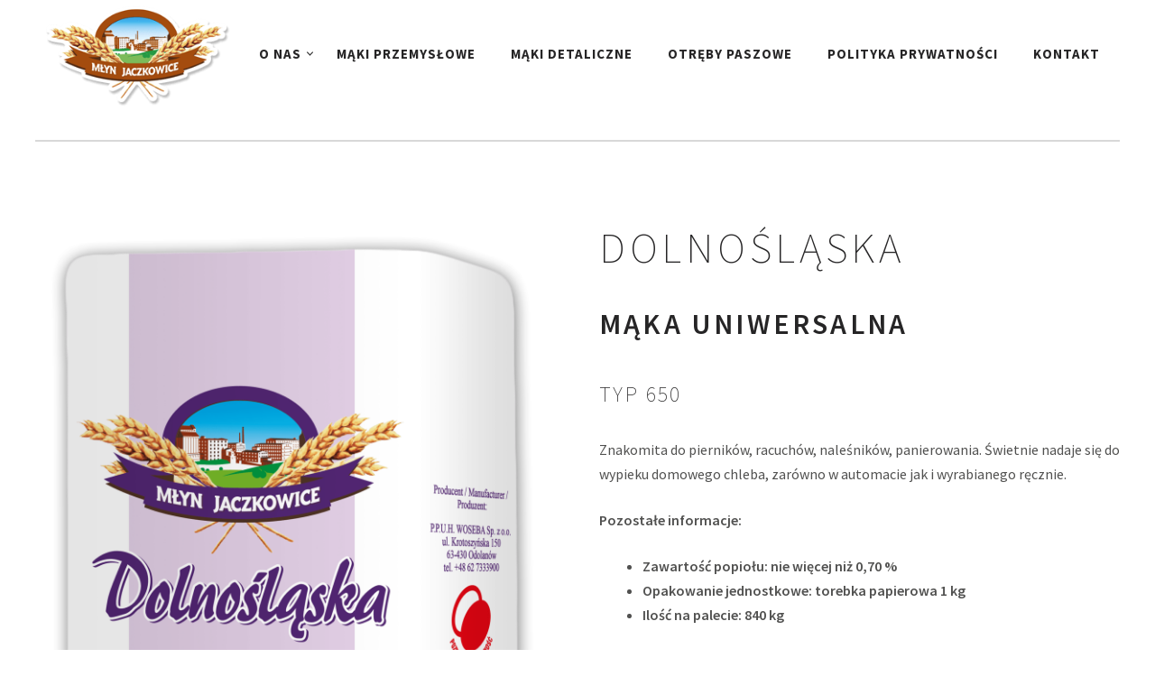

--- FILE ---
content_type: text/html; charset=UTF-8
request_url: https://mlynjaczkowice.pl/m_dot-dolnoslaska-maka-uniwersalna/
body_size: 10531
content:
<!DOCTYPE html>
<!--[if lt IE 7]>
<html class="lt-ie9 lt-ie8 lt-ie7" lang="pl-PL"> <![endif]-->
<!--[if IE 7]>
<html class="lt-ie9 lt-ie8" lang="pl-PL"> <![endif]-->
<!--[if IE 8]>
<html class="lt-ie9" lang="pl-PL"> <![endif]-->
<!--[if IE 9]>
<html class="ie9" lang="pl-PL"> <![endif]-->
<!--[if gt IE 9]><!-->
<html lang="pl-PL"> <!--<![endif]-->
<head>
	<meta http-equiv="content-type" content="text/html; charset=UTF-8">
	<meta charset="UTF-8">
	<meta http-equiv="X-UA-Compatible" content="IE=edge,chrome=1">
	<meta name="HandheldFriendly" content="True">
	<meta name="apple-touch-fullscreen" content="yes"/>
	<meta name="MobileOptimized" content="320">
	<meta name="viewport" content="width=device-width, initial-scale=1">
	<title>Mąki detaliczne &#8211; Dolnośląska Mąka Uniwersalna | Młyn Jaczkowice</title>
	<link rel="profile" href="http://gmpg.org/xfn/11">
	<link rel="pingback" href="https://mlynjaczkowice.pl/xmlrpc.php">
	<meta name='robots' content='max-image-preview:large' />
<link rel='dns-prefetch' href='//ajax.googleapis.com' />
<link rel='dns-prefetch' href='//fonts.googleapis.com' />
<link rel="alternate" type="application/rss+xml" title="Młyn Jaczkowice &raquo; Kanał z wpisami" href="https://mlynjaczkowice.pl/feed/" />
<link rel="alternate" type="application/rss+xml" title="Młyn Jaczkowice &raquo; Kanał z komentarzami" href="https://mlynjaczkowice.pl/comments/feed/" />
<script type="text/javascript">
/* <![CDATA[ */
window._wpemojiSettings = {"baseUrl":"https:\/\/s.w.org\/images\/core\/emoji\/15.0.3\/72x72\/","ext":".png","svgUrl":"https:\/\/s.w.org\/images\/core\/emoji\/15.0.3\/svg\/","svgExt":".svg","source":{"concatemoji":"https:\/\/mlynjaczkowice.pl\/wp-includes\/js\/wp-emoji-release.min.js?ver=6.6.4"}};
/*! This file is auto-generated */
!function(i,n){var o,s,e;function c(e){try{var t={supportTests:e,timestamp:(new Date).valueOf()};sessionStorage.setItem(o,JSON.stringify(t))}catch(e){}}function p(e,t,n){e.clearRect(0,0,e.canvas.width,e.canvas.height),e.fillText(t,0,0);var t=new Uint32Array(e.getImageData(0,0,e.canvas.width,e.canvas.height).data),r=(e.clearRect(0,0,e.canvas.width,e.canvas.height),e.fillText(n,0,0),new Uint32Array(e.getImageData(0,0,e.canvas.width,e.canvas.height).data));return t.every(function(e,t){return e===r[t]})}function u(e,t,n){switch(t){case"flag":return n(e,"\ud83c\udff3\ufe0f\u200d\u26a7\ufe0f","\ud83c\udff3\ufe0f\u200b\u26a7\ufe0f")?!1:!n(e,"\ud83c\uddfa\ud83c\uddf3","\ud83c\uddfa\u200b\ud83c\uddf3")&&!n(e,"\ud83c\udff4\udb40\udc67\udb40\udc62\udb40\udc65\udb40\udc6e\udb40\udc67\udb40\udc7f","\ud83c\udff4\u200b\udb40\udc67\u200b\udb40\udc62\u200b\udb40\udc65\u200b\udb40\udc6e\u200b\udb40\udc67\u200b\udb40\udc7f");case"emoji":return!n(e,"\ud83d\udc26\u200d\u2b1b","\ud83d\udc26\u200b\u2b1b")}return!1}function f(e,t,n){var r="undefined"!=typeof WorkerGlobalScope&&self instanceof WorkerGlobalScope?new OffscreenCanvas(300,150):i.createElement("canvas"),a=r.getContext("2d",{willReadFrequently:!0}),o=(a.textBaseline="top",a.font="600 32px Arial",{});return e.forEach(function(e){o[e]=t(a,e,n)}),o}function t(e){var t=i.createElement("script");t.src=e,t.defer=!0,i.head.appendChild(t)}"undefined"!=typeof Promise&&(o="wpEmojiSettingsSupports",s=["flag","emoji"],n.supports={everything:!0,everythingExceptFlag:!0},e=new Promise(function(e){i.addEventListener("DOMContentLoaded",e,{once:!0})}),new Promise(function(t){var n=function(){try{var e=JSON.parse(sessionStorage.getItem(o));if("object"==typeof e&&"number"==typeof e.timestamp&&(new Date).valueOf()<e.timestamp+604800&&"object"==typeof e.supportTests)return e.supportTests}catch(e){}return null}();if(!n){if("undefined"!=typeof Worker&&"undefined"!=typeof OffscreenCanvas&&"undefined"!=typeof URL&&URL.createObjectURL&&"undefined"!=typeof Blob)try{var e="postMessage("+f.toString()+"("+[JSON.stringify(s),u.toString(),p.toString()].join(",")+"));",r=new Blob([e],{type:"text/javascript"}),a=new Worker(URL.createObjectURL(r),{name:"wpTestEmojiSupports"});return void(a.onmessage=function(e){c(n=e.data),a.terminate(),t(n)})}catch(e){}c(n=f(s,u,p))}t(n)}).then(function(e){for(var t in e)n.supports[t]=e[t],n.supports.everything=n.supports.everything&&n.supports[t],"flag"!==t&&(n.supports.everythingExceptFlag=n.supports.everythingExceptFlag&&n.supports[t]);n.supports.everythingExceptFlag=n.supports.everythingExceptFlag&&!n.supports.flag,n.DOMReady=!1,n.readyCallback=function(){n.DOMReady=!0}}).then(function(){return e}).then(function(){var e;n.supports.everything||(n.readyCallback(),(e=n.source||{}).concatemoji?t(e.concatemoji):e.wpemoji&&e.twemoji&&(t(e.twemoji),t(e.wpemoji)))}))}((window,document),window._wpemojiSettings);
/* ]]> */
</script>
<link rel='stylesheet' id='google-webfonts-css' href='//fonts.googleapis.com/css?family=Source+Sans+Pro%3A400%2C700%2C900%7CCabin%3A400%2C700%2C400italic%2C700italic%7CHerr+Von+Muellerhoff&#038;ver=6.6.4' type='text/css' media='all' />
<link rel='stylesheet' id='wpgrade-main-style-css' href='https://mlynjaczkowice.pl/wp-content/themes/rosa/assets/css/style.css?ver=202404180739' type='text/css' media='all' />
<style id='wpgrade-main-style-inline-css' type='text/css'>
	a, a:hover, .nav--main a:hover, .headline__secondary, .separator--line-flower,
										.tabs__nav a.current, .tabs__nav a:hover, .btn.btn--text, .btn--text.comments_add-comment,
										.comments_add-comment.read-more-button, .form-submit .btn--text#comment-submit,
										.form-submit #comment-submit.read-more-button, .btn--text.wpcf7-form-control.wpcf7-submit,
										.wpcf7-form-control.wpcf7-submit.read-more-button, .btn--text.otreservations-submit,
										.otreservations-submit.read-more-button, .widget_tag_cloud a.btn--text, .widget_tag_cloud a.read-more-button, .btn.read-more-button,
										a:hover > .pixcode--icon, .widget a:hover, blockquote, .meta-list a.btn:hover,
										.meta-list a.comments_add-comment:hover, .meta-list .form-submit a#comment-submit:hover,
										.form-submit .meta-list a#comment-submit:hover, .meta-list a.wpcf7-form-control.wpcf7-submit:hover,
										.meta-list a.otreservations-submit:hover, .meta-list .widget_tag_cloud a:hover, .widget_tag_cloud .meta-list a:hover, .btn.btn--text:hover,
										.article__content a:not([class]), .article__content a:hover:not([class]):hover,
										.article__header .article__headline .headline__description .star, .read-more-button, .read-more-button:hover, .shop-categories a.active,
										body.woocommerce ul.products li.product .product__button, body.woocommerce ul.products li.product .added_to_cart,
										body.woocommerce ul.products li.product a.added_to_cart, body.woocommerce ul.products li.product .price ins,
										.single-product .entry-summary .price span, body.woocommerce .star-rating span:before, .comment-reply-link {
	color: #c59d5f; 

}
.btn--primary, .shop-menu-item .shop-items-number, .comments_add-comment, .form-submit #comment-submit, .btn:hover, .wpcf7-form-control.wpcf7-submit:hover,
						                .pagination li a:hover, form.shipping_calculator button.button:hover, .otreservations-submit:hover, .pixcode--icon.square:hover, .pixcode--icon.circle:hover,
						                .sidebar--footer__accent, .copyright-area.copyright-area__accen, .menu-list__item-highlight-title {
	background-color: #c59d5f; 

}
body.woocommerce button.button.alt:hover, body.woocommerce-page #respond input#submit:hover,
                                        body.woocommerce div.woocommerce-message .button:hover, td.actions input.button:hover, body.woocommerce-page input.button:hover,
                                        body.woocommerce-page input.button.alt:hover, a:hover > .pixcode--icon.circle, a:hover > .pixcode--icon.square {
	background: #c59d5f; 

}
.tabs__nav a.current, .tabs__nav a:hover, .btn.btn--text, .btn--text.comments_add-comment, .comments_add-comment.read-more-button,
						.form-submit .btn--text#comment-submit, .form-submit #comment-submit.read-more-button,
						.btn--text.wpcf7-form-control.wpcf7-submit, .wpcf7-form-control.wpcf7-submit.read-more-button,
						.btn--text.otreservations-submit, .otreservations-submit, .read-more-button,
						.widget_tag_cloud a.btn--text, .widget_tag_cloud a.read-more-button, .btn.read-more-button, blockquote, .article__content a:not([class]), .shop-categories a.active,
						body.woocommerce ul.products li.product .product__button, body.woocommerce ul.products li.product .added_to_cart, .menu-list__item-highlight-wrapper:before {
	border-color: #c59d5f; 

}
select:focus, textarea:focus, input[type="text"]:focus,
						input[type="password"]:focus, input[type="datetime"]:focus,
						input[type="datetime-local"]:focus, input[type="date"]:focus,
						input[type="month"]:focus, input[type="time"]:focus, input[type="week"]:focus,
						input[type="number"]:focus, input[type="email"]:focus, input[type="url"]:focus,
						input[type="search"]:focus, input[type="tel"]:focus, input[type="color"]:focus, .form-control:focus {
	outline-color: #c59d5f; 

}
.copyright-area.copyright-area__accent svg path {
	fill: #c59d5f; 

}
 body, 
										.up-link {
	color: #515150; 

}
.up-link:before {
	border-color: #515150; 

}
h1, h2, h3, h4, h5, h6, h1 a, h2 a, h3 a, h4 a, h5 a, h6 a, .article-archive .article__title a, .article-archive .article__title a:hover {
	color: #262526; 

}
.article__header .article__headline .headline__primary, 
										.article__header .article__headline .headline__description * {
	color: #ffffff; 

}
.site-header, .site-header.headroom--not-top, .sub-menu, .headroom--not-top .sub-menu {
	background-color: #ffffff; 

}
.page .article__content, .up-link, html {
	background-color: #ffffff; 

}
.headline__secondary {
	margin-bottom: -16px; 

}
.headline__secondary .first-letter {
	top: px; 

}
.navigation a {
	font-size: 13px; 

}
.navigation a {
	letter-spacing: 1px; 

}
.nav--main > .menu-item > a {
	text-transform: uppercase; 

}
.nav--main > .menu-item > a {
	text-decoration: none; 

}
body {
	font-size: 16px; 

}
body {
	line-height: 1.7; 

}
.container, .search__container, .site-header__container, .header--sticky .site-header__container {
	max-width: 1250px; 

}
@media only screen and (min-width: 900px) {
.page .type-page .article__content {
	padding-top: 72px; 

}

}
@media only screen and (min-width: 900px) {
.page .type-page .article__content {
	padding-bottom: 72px; 

}

}
@media only screen and (min-width: 900px) {
.sidebar--main {
	width: 300px; 

}

}
@media only screen and (min-width: 900px) {
.page-content.has-sidebar:after {
	right: 300px; 

}

}
@media only screen and (min-width: 900px) {
.page-content.has-sidebar .page-content__wrapper {
	margin-right: 300px; 

}
.page-content.has-sidebar {
	margin-right: -300px; 

}

}
.site-title--image img {
	max-height: 90px; 

}
@media screen and (min-width: 900px) {
.site-header {
	padding-top: px; 

}

}
@media screen and (min-width: 900px) {
.site-header {
	padding-bottom: px; 

}

}
@media screen and (min-width: 900px) {
#page {
	margin-top: px; 

}

}
@media screen and (min-width: 900px) {
#page {
	top: px; 

}

}
@media screen and (min-width: 900px) {
.nav--main > .menu-item > a {
	padding-left: 24px; 

}

}
@media screen and (min-width: 900px) {
.nav--main > .menu-item > a {
	padding-right: 24px; 

}

}
@media screen and (min-width: 900px) {
body {
	border-width: px; 

}

}
@media screen and (min-width: 900px) {
.site-header {
	border-top-width: px; 

}

}
@media screen and (min-width: 900px) {
.site-header {
	border-left-width: px; 

}

}
@media screen and (min-width: 900px) {
.site-header {
	border-right-width: px; 

}

}
@media screen and (min-width: 900px) {
.site-footer {
	border-bottom-width: px; 

}

}
@media screen and (min-width: 900px) {
.navigator {
	margin-right: px; 

}

}
	/* Titles classes here */
	h1, h2, h3, h4, h5, h6, hgroup,
	h1 a, h2 a, h3 a, h4 a, h5 a, h6 a,
	blockquote,
	.tabs__nav, .popular-posts__time,
	.pagination li a, .pagination li span{
	font-family: Source Sans Pro;
	font-weight: 200;
		}

	/* Subtitles classes here */
	.headline__secondary {
	font-family: Great Vibes;
	font-weight: 400;
		}

	/* Nav classes here */
	.navigation a {
	font-family: Source Sans Pro;
	font-weight: 600;
		}

	/* Body classes here */
	html, .wp-caption-text, .small-link,
	.post-nav-link__label, .author__social-link,
	.comment__links, .score__desc  {
	font-family: Source Sans Pro;
		}
	.site-footer.border-waves:before {
	background-image: url("data:image/svg+xml;utf8,<svg version='1.1' xmlns='http://www.w3.org/2000/svg' xmlns:xlink='http://www.w3.org/1999/xlink' x='0px' y='0px' viewBox='0 0 19 14' width='19' height='14' enable-background='new 0 0 19 14' xml:space='preserve' preserveAspectRatio='none slice'><g><path fill='#121212' d='M0,0c4,0,6.5,5.9,9.5,5.9S15,0,19,0v7H0V0z'/><path fill='#121212' d='M19,14c-4,0-6.5-5.9-9.5-5.9S4,14,0,14l0-7h19V14z'/></g></svg>");
}
                        .article__header--page .headline__secondary{
    color:#ffffff;
}

h2 a{
    color:#000  !important;
    text-decoration:none !important;
    border-bottom: none !important;
}

.headline__primary{
    font-size:2.2em;    
    font-weight:bold;
}
.article__headline .headline__secondary,
.article__headline .headline__primary{
     /*color: #c59d5f !important;*/
     text-shadow: 2px 2px 4px rgba(100, 100, 100, 0.7);
}
#post-35, #post-35 section,
#post-81, #post-81 section,
.sidebar--footer__dark {
    background-color:#5c4938;
}

#post-35 .headline__primary,
#post-81 .headline__primary {
    color:#ffffff;
}

.nav--main > .menu-item a{
    padding-left:18px;
    padding-right:18px;
    font-size:15px;
    font-weight:bold;
}
.nav--main > .menu-item a:hover {
    color:#000000;
}
.nav--main > .menu-item > a:after{
    content:none;
}

.aligncenter{
    display:block !important;
    margin:0 auto !important;
}
.separator--line{
    margin:10px 0;
}
.page-id-147 .article__content{
    padding-top:0;
}
.copyright-area.copyright-area__dark{
    background-color:#6f5641;
}
.copyright-area svg path{
    fill:#6f5641;
}
.site-title--image img{
    max-height:120px;
}
.down-arrow{
    bottom:0;
    background-color:#fff;/*#6f5641;*/
    opacity:1;
    height:85px;
    left: 49%;
    -webkit-border-top-left-radius: 60px;
    -webkit-border-top-right-radius: 60px;
    -moz-border-radius-topleft: 60px;
    -moz-border-radius-topright: 60px;
    border-top-left-radius: 60px;
    border-top-right-radius: 60px;
}
.down-arrow .arrow{
    /*box-shadow:5px 2px 2px rgba(0,0,0,0.7);*/
    margin-top: -28px;
    border-color:#6f5641;
}
.sub-menu{
    background-color: rgba(255, 255, 255, 0.2) !important;
}
.sub-menu li a{
    color:#000 !important;
}
.navigation--main{
    float:none !important;
}
.nav.nav--main.nav--items-menu{
    display:list-item;
    text-align: center;
}
.size-full{
    width:100%;
}    
.grid__item.four-twelfths.palm-one-whole > h2{
    min-height:73px;
}                    
</style>
<style id='wp-emoji-styles-inline-css' type='text/css'>

	img.wp-smiley, img.emoji {
		display: inline !important;
		border: none !important;
		box-shadow: none !important;
		height: 1em !important;
		width: 1em !important;
		margin: 0 0.07em !important;
		vertical-align: -0.1em !important;
		background: none !important;
		padding: 0 !important;
	}
</style>
<link rel='stylesheet' id='wp-block-library-css' href='https://mlynjaczkowice.pl/wp-includes/css/dist/block-library/style.min.css?ver=6.6.4' type='text/css' media='all' />
<style id='classic-theme-styles-inline-css' type='text/css'>
/*! This file is auto-generated */
.wp-block-button__link{color:#fff;background-color:#32373c;border-radius:9999px;box-shadow:none;text-decoration:none;padding:calc(.667em + 2px) calc(1.333em + 2px);font-size:1.125em}.wp-block-file__button{background:#32373c;color:#fff;text-decoration:none}
</style>
<style id='global-styles-inline-css' type='text/css'>
:root{--wp--preset--aspect-ratio--square: 1;--wp--preset--aspect-ratio--4-3: 4/3;--wp--preset--aspect-ratio--3-4: 3/4;--wp--preset--aspect-ratio--3-2: 3/2;--wp--preset--aspect-ratio--2-3: 2/3;--wp--preset--aspect-ratio--16-9: 16/9;--wp--preset--aspect-ratio--9-16: 9/16;--wp--preset--color--black: #000000;--wp--preset--color--cyan-bluish-gray: #abb8c3;--wp--preset--color--white: #ffffff;--wp--preset--color--pale-pink: #f78da7;--wp--preset--color--vivid-red: #cf2e2e;--wp--preset--color--luminous-vivid-orange: #ff6900;--wp--preset--color--luminous-vivid-amber: #fcb900;--wp--preset--color--light-green-cyan: #7bdcb5;--wp--preset--color--vivid-green-cyan: #00d084;--wp--preset--color--pale-cyan-blue: #8ed1fc;--wp--preset--color--vivid-cyan-blue: #0693e3;--wp--preset--color--vivid-purple: #9b51e0;--wp--preset--gradient--vivid-cyan-blue-to-vivid-purple: linear-gradient(135deg,rgba(6,147,227,1) 0%,rgb(155,81,224) 100%);--wp--preset--gradient--light-green-cyan-to-vivid-green-cyan: linear-gradient(135deg,rgb(122,220,180) 0%,rgb(0,208,130) 100%);--wp--preset--gradient--luminous-vivid-amber-to-luminous-vivid-orange: linear-gradient(135deg,rgba(252,185,0,1) 0%,rgba(255,105,0,1) 100%);--wp--preset--gradient--luminous-vivid-orange-to-vivid-red: linear-gradient(135deg,rgba(255,105,0,1) 0%,rgb(207,46,46) 100%);--wp--preset--gradient--very-light-gray-to-cyan-bluish-gray: linear-gradient(135deg,rgb(238,238,238) 0%,rgb(169,184,195) 100%);--wp--preset--gradient--cool-to-warm-spectrum: linear-gradient(135deg,rgb(74,234,220) 0%,rgb(151,120,209) 20%,rgb(207,42,186) 40%,rgb(238,44,130) 60%,rgb(251,105,98) 80%,rgb(254,248,76) 100%);--wp--preset--gradient--blush-light-purple: linear-gradient(135deg,rgb(255,206,236) 0%,rgb(152,150,240) 100%);--wp--preset--gradient--blush-bordeaux: linear-gradient(135deg,rgb(254,205,165) 0%,rgb(254,45,45) 50%,rgb(107,0,62) 100%);--wp--preset--gradient--luminous-dusk: linear-gradient(135deg,rgb(255,203,112) 0%,rgb(199,81,192) 50%,rgb(65,88,208) 100%);--wp--preset--gradient--pale-ocean: linear-gradient(135deg,rgb(255,245,203) 0%,rgb(182,227,212) 50%,rgb(51,167,181) 100%);--wp--preset--gradient--electric-grass: linear-gradient(135deg,rgb(202,248,128) 0%,rgb(113,206,126) 100%);--wp--preset--gradient--midnight: linear-gradient(135deg,rgb(2,3,129) 0%,rgb(40,116,252) 100%);--wp--preset--font-size--small: 13px;--wp--preset--font-size--medium: 20px;--wp--preset--font-size--large: 36px;--wp--preset--font-size--x-large: 42px;--wp--preset--spacing--20: 0.44rem;--wp--preset--spacing--30: 0.67rem;--wp--preset--spacing--40: 1rem;--wp--preset--spacing--50: 1.5rem;--wp--preset--spacing--60: 2.25rem;--wp--preset--spacing--70: 3.38rem;--wp--preset--spacing--80: 5.06rem;--wp--preset--shadow--natural: 6px 6px 9px rgba(0, 0, 0, 0.2);--wp--preset--shadow--deep: 12px 12px 50px rgba(0, 0, 0, 0.4);--wp--preset--shadow--sharp: 6px 6px 0px rgba(0, 0, 0, 0.2);--wp--preset--shadow--outlined: 6px 6px 0px -3px rgba(255, 255, 255, 1), 6px 6px rgba(0, 0, 0, 1);--wp--preset--shadow--crisp: 6px 6px 0px rgba(0, 0, 0, 1);}:where(.is-layout-flex){gap: 0.5em;}:where(.is-layout-grid){gap: 0.5em;}body .is-layout-flex{display: flex;}.is-layout-flex{flex-wrap: wrap;align-items: center;}.is-layout-flex > :is(*, div){margin: 0;}body .is-layout-grid{display: grid;}.is-layout-grid > :is(*, div){margin: 0;}:where(.wp-block-columns.is-layout-flex){gap: 2em;}:where(.wp-block-columns.is-layout-grid){gap: 2em;}:where(.wp-block-post-template.is-layout-flex){gap: 1.25em;}:where(.wp-block-post-template.is-layout-grid){gap: 1.25em;}.has-black-color{color: var(--wp--preset--color--black) !important;}.has-cyan-bluish-gray-color{color: var(--wp--preset--color--cyan-bluish-gray) !important;}.has-white-color{color: var(--wp--preset--color--white) !important;}.has-pale-pink-color{color: var(--wp--preset--color--pale-pink) !important;}.has-vivid-red-color{color: var(--wp--preset--color--vivid-red) !important;}.has-luminous-vivid-orange-color{color: var(--wp--preset--color--luminous-vivid-orange) !important;}.has-luminous-vivid-amber-color{color: var(--wp--preset--color--luminous-vivid-amber) !important;}.has-light-green-cyan-color{color: var(--wp--preset--color--light-green-cyan) !important;}.has-vivid-green-cyan-color{color: var(--wp--preset--color--vivid-green-cyan) !important;}.has-pale-cyan-blue-color{color: var(--wp--preset--color--pale-cyan-blue) !important;}.has-vivid-cyan-blue-color{color: var(--wp--preset--color--vivid-cyan-blue) !important;}.has-vivid-purple-color{color: var(--wp--preset--color--vivid-purple) !important;}.has-black-background-color{background-color: var(--wp--preset--color--black) !important;}.has-cyan-bluish-gray-background-color{background-color: var(--wp--preset--color--cyan-bluish-gray) !important;}.has-white-background-color{background-color: var(--wp--preset--color--white) !important;}.has-pale-pink-background-color{background-color: var(--wp--preset--color--pale-pink) !important;}.has-vivid-red-background-color{background-color: var(--wp--preset--color--vivid-red) !important;}.has-luminous-vivid-orange-background-color{background-color: var(--wp--preset--color--luminous-vivid-orange) !important;}.has-luminous-vivid-amber-background-color{background-color: var(--wp--preset--color--luminous-vivid-amber) !important;}.has-light-green-cyan-background-color{background-color: var(--wp--preset--color--light-green-cyan) !important;}.has-vivid-green-cyan-background-color{background-color: var(--wp--preset--color--vivid-green-cyan) !important;}.has-pale-cyan-blue-background-color{background-color: var(--wp--preset--color--pale-cyan-blue) !important;}.has-vivid-cyan-blue-background-color{background-color: var(--wp--preset--color--vivid-cyan-blue) !important;}.has-vivid-purple-background-color{background-color: var(--wp--preset--color--vivid-purple) !important;}.has-black-border-color{border-color: var(--wp--preset--color--black) !important;}.has-cyan-bluish-gray-border-color{border-color: var(--wp--preset--color--cyan-bluish-gray) !important;}.has-white-border-color{border-color: var(--wp--preset--color--white) !important;}.has-pale-pink-border-color{border-color: var(--wp--preset--color--pale-pink) !important;}.has-vivid-red-border-color{border-color: var(--wp--preset--color--vivid-red) !important;}.has-luminous-vivid-orange-border-color{border-color: var(--wp--preset--color--luminous-vivid-orange) !important;}.has-luminous-vivid-amber-border-color{border-color: var(--wp--preset--color--luminous-vivid-amber) !important;}.has-light-green-cyan-border-color{border-color: var(--wp--preset--color--light-green-cyan) !important;}.has-vivid-green-cyan-border-color{border-color: var(--wp--preset--color--vivid-green-cyan) !important;}.has-pale-cyan-blue-border-color{border-color: var(--wp--preset--color--pale-cyan-blue) !important;}.has-vivid-cyan-blue-border-color{border-color: var(--wp--preset--color--vivid-cyan-blue) !important;}.has-vivid-purple-border-color{border-color: var(--wp--preset--color--vivid-purple) !important;}.has-vivid-cyan-blue-to-vivid-purple-gradient-background{background: var(--wp--preset--gradient--vivid-cyan-blue-to-vivid-purple) !important;}.has-light-green-cyan-to-vivid-green-cyan-gradient-background{background: var(--wp--preset--gradient--light-green-cyan-to-vivid-green-cyan) !important;}.has-luminous-vivid-amber-to-luminous-vivid-orange-gradient-background{background: var(--wp--preset--gradient--luminous-vivid-amber-to-luminous-vivid-orange) !important;}.has-luminous-vivid-orange-to-vivid-red-gradient-background{background: var(--wp--preset--gradient--luminous-vivid-orange-to-vivid-red) !important;}.has-very-light-gray-to-cyan-bluish-gray-gradient-background{background: var(--wp--preset--gradient--very-light-gray-to-cyan-bluish-gray) !important;}.has-cool-to-warm-spectrum-gradient-background{background: var(--wp--preset--gradient--cool-to-warm-spectrum) !important;}.has-blush-light-purple-gradient-background{background: var(--wp--preset--gradient--blush-light-purple) !important;}.has-blush-bordeaux-gradient-background{background: var(--wp--preset--gradient--blush-bordeaux) !important;}.has-luminous-dusk-gradient-background{background: var(--wp--preset--gradient--luminous-dusk) !important;}.has-pale-ocean-gradient-background{background: var(--wp--preset--gradient--pale-ocean) !important;}.has-electric-grass-gradient-background{background: var(--wp--preset--gradient--electric-grass) !important;}.has-midnight-gradient-background{background: var(--wp--preset--gradient--midnight) !important;}.has-small-font-size{font-size: var(--wp--preset--font-size--small) !important;}.has-medium-font-size{font-size: var(--wp--preset--font-size--medium) !important;}.has-large-font-size{font-size: var(--wp--preset--font-size--large) !important;}.has-x-large-font-size{font-size: var(--wp--preset--font-size--x-large) !important;}
:where(.wp-block-post-template.is-layout-flex){gap: 1.25em;}:where(.wp-block-post-template.is-layout-grid){gap: 1.25em;}
:where(.wp-block-columns.is-layout-flex){gap: 2em;}:where(.wp-block-columns.is-layout-grid){gap: 2em;}
:root :where(.wp-block-pullquote){font-size: 1.5em;line-height: 1.6;}
</style>
<link rel='stylesheet' id='pixlikes-plugin-styles-css' href='https://mlynjaczkowice.pl/wp-content/plugins/pixlikes/css/public.css?ver=1.0.0' type='text/css' media='all' />
<style id='pixlikes-plugin-styles-inline-css' type='text/css'>
.animate i:after {-webkit-transition: all 1000ms;-moz-transition: all 1000ms;-o-transition: all 1000ms;transition: all 1000ms; }
</style>
<script type="text/javascript" src="https://mlynjaczkowice.pl/wp-includes/js/jquery/jquery.min.js?ver=3.7.1" id="jquery-core-js"></script>
<script type="text/javascript" src="https://mlynjaczkowice.pl/wp-includes/js/jquery/jquery-migrate.min.js?ver=3.4.1" id="jquery-migrate-js"></script>
<script type="text/javascript" src="https://mlynjaczkowice.pl/wp-content/themes/rosa/assets/js/vendor/modernizr.min.js?ver=6.6.4" id="modernizr-js"></script>
<script type="text/javascript" src="//ajax.googleapis.com/ajax/libs/webfont/1.5.3/webfont.js?ver=6.6.4" id="webfont-script-js"></script>
<link rel="https://api.w.org/" href="https://mlynjaczkowice.pl/wp-json/" /><link rel="alternate" title="JSON" type="application/json" href="https://mlynjaczkowice.pl/wp-json/wp/v2/pages/453" /><link rel="EditURI" type="application/rsd+xml" title="RSD" href="https://mlynjaczkowice.pl/xmlrpc.php?rsd" />
<meta name="generator" content="WordPress 6.6.4" />
<link rel="canonical" href="https://mlynjaczkowice.pl/m_dot-dolnoslaska-maka-uniwersalna/" />
<link rel='shortlink' href='https://mlynjaczkowice.pl/?p=453' />
<link rel="alternate" title="oEmbed (JSON)" type="application/json+oembed" href="https://mlynjaczkowice.pl/wp-json/oembed/1.0/embed?url=https%3A%2F%2Fmlynjaczkowice.pl%2Fm_dot-dolnoslaska-maka-uniwersalna%2F" />
<link rel="alternate" title="oEmbed (XML)" type="text/xml+oembed" href="https://mlynjaczkowice.pl/wp-json/oembed/1.0/embed?url=https%3A%2F%2Fmlynjaczkowice.pl%2Fm_dot-dolnoslaska-maka-uniwersalna%2F&#038;format=xml" />
<style type="text/css">.recentcomments a{display:inline !important;padding:0 !important;margin:0 !important;}</style>	<meta name="description" content=""/>
<link rel="canonical" href="https://mlynjaczkowice.pl/m_dot-dolnoslaska-maka-uniwersalna/"/>
<!-- facebook open graph stuff -->

<meta property="og:site_name" content="Młyn Jaczkowice"/>
<meta property="og:url" content="https://mlynjaczkowice.pl/m_dot-dolnoslaska-maka-uniwersalna/"/>
<meta property="og:title" content="Mąki detaliczne &#8211; Dolnośląska Mąka Uniwersalna | Młyn Jaczkowice"/>
	<meta property="og:type" content="article"/>
	<meta property="og:description" content=""/>
	<meta property="article:published_time" content="2014-10-29 15:39">
	<meta property="article:modified_time" content="2023-07-18 11:47">
	<meta property="article:section" content="">
		<meta property="og:image" content="http://mlynjaczkowice.pl/wp-content/uploads/2014/10/uniwersalna-prawa-min600x900.png"/>
<!-- end facebook open graph --><!-- google +1 tags -->
	<meta itemprop="name" content="Mąki detaliczne &#8211; Dolnośląska Mąka Uniwersalna">
	<meta itemprop="description" content="">
	<meta itemprop="image" content="http://mlynjaczkowice.pl/wp-content/uploads/2014/10/uniwersalna-prawa-min600x900.png">
	
<!-- end google +1 tags -->	<!-- twitter card tags -->
	<meta name="twitter:card" content="summary">
	<meta name="twitter:url" content="https://mlynjaczkowice.pl/m_dot-dolnoslaska-maka-uniwersalna/">
			<meta name="twitter:domain" content="mlynjaczkowice.pl">
	<meta name="twitter:title" content="Mąki detaliczne &#8211; Dolnośląska Mąka Uniwersalna">
	<meta name="twitter:description" content="">
	<meta name="twitter:image:src" content="http://mlynjaczkowice.pl/wp-content/uploads/2014/10/uniwersalna-prawa-min600x900.png">
	<!-- end twitter card tags -->
			<script type="text/javascript">
				WebFont.load({google: {families: ['Source+Sans+Pro:200,600', 'Great+Vibes:400&amp;subset=latin-ext']}});
			</script>
		<script type="text/javascript">
;(function($){
                        function is_touch_device() {
return (('ontouchstart' in window)
      || (navigator.MaxTouchPoints > 0)
      || (navigator.msMaxTouchPoints > 0));
}
function goToOnPage(var1,var2){
    $("html, body").animate({ scrollTop: $(var1).offset().top-$('.site-header').height() }, 'slow');
    //$('.sub-menu').fadeOut();
    $('#menu-item-97').trigger('mouseout');
    window.location.hash = var2;
}
$(document).ready(function(){
    if(window.location.hash) {
        switch(window.location.hash){
            case '#historia':
                $("html, body").animate({ scrollTop: $('#post-46').offset().top-$('.site-header').height() }, 'slow');
                break;
            case '#mlyn':
                $("html, body").animate({ scrollTop: $('#post-52').offset().top-$('.site-header').height() }, 'slow');
                break;
                case '#technologia':
                $("html, body").animate({ scrollTop: $('#post-58').offset().top-$('.site-header').height() }, 'slow');
                break;
                case '#jakosc':
                $("html, body").animate({ scrollTop: $('#post-66').offset().top-$('.site-header').height() }, 'slow');
                break;
            case '#kontrola':
                $("html, body").animate({ scrollTop: $('#post-70').offset().top-$('.site-header').height() }, 'slow');
                break;
            case '#certyfikaty':
                $("html, body").animate({ scrollTop: $('#post-78').offset().top-$('.site-header').height() }, 'slow');
                break;
            case '#wyroznienia':
                $("html, body").animate({ scrollTop: $('#post-81').offset().top-$('.site-header').height() }, 'slow');
                break;
            case '#prze-certyfikaty':
                $("html, body").animate({ scrollTop: $('#post-590').offset().top-$('.site-header').height() }, 'slow');
                break;
            case '#prze-wyroznienia':
                $("html, body").animate({ scrollTop: $('#post-592').offset().top-$('.site-header').height() }, 'slow');
                break;
            case '#det-certyfikaty':
                setTimeout(function(){
                    $("html, body").animate({ scrollTop: $('#post-595').offset().top-$('.site-header').height() }, 'slow');
                }, 1000);
                break;
            case '#det-wyroznienia':
                setTimeout(function(){
                    $("html, body").animate({ scrollTop: $('#post-597').offset().top-$('.site-header').height() }, 'slow');
                }, 1000);
                break;
        }
    }
    $('#menu-item-97 > a').hover(function(){
        //$('.sub-menu').fadeIn();
        $('#menu-item-97').trigger('mouseover');
    });
    $('#menu-item-97 > a').click(function(){
        //$('.sub-menu').parent('li')fadeIn();
        $('#menu-item-97').trigger('mouseover');
        if(is_touch_device())
            return false;
    });
    $('#menu-item-589').click(function(){
        goToOnPage('#post-46','historia');
        return false;
    });
    $('#menu-item-588').click(function(){
        goToOnPage('#post-52','mlyn');
        return false;
    });
    $('#menu-item-587').click(function(){
        goToOnPage('#post-58','technologia');
        return false;
    });
    $('#menu-item-586').click(function(){
        goToOnPage('#post-66','jakosc');
        return false;
    });
    $('#menu-item-585').click(function(){
        goToOnPage('#post-70','kontrola');
        return false;
    });
    $('#menu-item-576').click(function(){
        goToOnPage('#post-78','certyfikaty');
        return false;
    });
    $('#menu-item-577').click(function(){
        goToOnPage('#post-81','wyroznienia');
        return false;
    });
});                    
})(jQuery);
</script>
	<!-- Start cookieyes banner --> <script id="cookieyes" type="text/javascript" src="https://cdn-cookieyes.com/client_data/7bf10552d06bf6dd966b0e1d/script.js"></script> <!-- End cookieyes banner --></head>
  <link href='http://fonts.googleapis.com/css?family=Source+Sans+Pro:400,300,300italic,400italic,600,600italic,700,700italic,200,200italic&subset=latin,latin-ext' rel='stylesheet' type='text/css'>
  <link href='http://fonts.googleapis.com/css?family=Great+Vibes&subset=latin,latin-ext' rel='stylesheet' type='text/css'>
<body class="page-template-default page page-id-453 header--sticky nav-scroll-hide" itemscope itemtype="http://schema.org/WebPage" data-smoothscrolling data-color="#c59d5f" >

<!--[if lt IE 7]>
<p class="chromeframe">You are using an <strong>outdated</strong> browser. Please <a href="http://browsehappy.com/">upgrade
	your browser</a> or <a href="http://www.google.com/chromeframe/?redirect=true">activate Google Chrome Frame</a> to
	improve your experience.</p>
<![endif]-->
<div id="page" class="page">
	<div class="site-header  header--inversed  js-header">
		<div class="container">
			<div class="flexbox">
				<div class="flexbox__item">
					<a href="#" class="js-nav-trigger  nav-trigger"><i class="icon-reorder"></i></a>
				</div>
				<div class="flexbox__item  branding-container">
					<div class="site-header__branding">
			<h1 class="site-title site-title--image">
			<a class="site-logo  site-logo--image" href="https://mlynjaczkowice.pl" title="Młyn Jaczkowice" rel="home"">
						<img class="site-logo-img--light" src="https://mlynjaczkowice.pl/wp-content/uploads/2014/09/logo_mlyn.min_.png"  rel="logo" alt="Młyn Jaczkowice"/>

            			<img class="site-logo-img--dark" src="https://mlynjaczkowice.pl/wp-content/uploads/2014/09/logo_mlyn.min_.png"  rel="logo" alt="Młyn Jaczkowice"/>
            
			</a>
		</h1>
	</div>				</div>
				<div class="flexbox__item">
										<nav class="navigation  navigation--main" id="js-navigation--main">
						<h2 class="accessibility">Primary Navigation</h2>
						<ul class="nav  nav--main  nav--items-social">
													</ul>
						<ul id="menu-main-menu" class="nav  nav--main  nav--items-menu"><li id="menu-item-97" class="menu-item menu-item-type-post_type menu-item-object-page menu-item-has-children menu-item-97"><a href="https://mlynjaczkowice.pl/o-nas/">O nas</a>
<ul class="sub-menu">
	<li id="menu-item-589" class="menu-item menu-item-type-custom menu-item-object-custom menu-item-589"><a href="http://mlynjaczkowice.pl/o-nas/#historia">Historia</a></li>
	<li id="menu-item-588" class="menu-item menu-item-type-custom menu-item-object-custom menu-item-588"><a href="http://mlynjaczkowice.pl/o-nas/#mlyn">Młyn Jaczkowice</a></li>
	<li id="menu-item-587" class="menu-item menu-item-type-custom menu-item-object-custom menu-item-587"><a href="http://mlynjaczkowice.pl/o-nas/#technologia">Technologia</a></li>
	<li id="menu-item-586" class="menu-item menu-item-type-custom menu-item-object-custom menu-item-586"><a href="http://mlynjaczkowice.pl/o-nas/#jakosc">Jakość</a></li>
	<li id="menu-item-585" class="menu-item menu-item-type-custom menu-item-object-custom menu-item-585"><a href="http://mlynjaczkowice.pl/o-nas/#kontrola">Kontrola jakości</a></li>
	<li id="menu-item-576" class="menu-item menu-item-type-custom menu-item-object-custom menu-item-576"><a href="http://mlynjaczkowice.pl/o-nas/#certyfikaty">Certyfikaty</a></li>
	<li id="menu-item-577" class="menu-item menu-item-type-custom menu-item-object-custom menu-item-577"><a href="http://mlynjaczkowice.pl/o-nas/#wyroznienia">Wyróznienia i nagrody</a></li>
</ul>
</li>
<li id="menu-item-196" class="menu-item menu-item-type-post_type menu-item-object-page menu-item-196"><a href="https://mlynjaczkowice.pl/maki-przemyslowe/">Mąki przemysłowe</a></li>
<li id="menu-item-195" class="menu-item menu-item-type-post_type menu-item-object-page menu-item-195"><a href="https://mlynjaczkowice.pl/maki-detaliczne/">Mąki detaliczne</a></li>
<li id="menu-item-193" class="menu-item menu-item-type-post_type menu-item-object-page menu-item-193"><a href="https://mlynjaczkowice.pl/otreby-paszowe/">Otręby paszowe</a></li>
<li id="menu-item-982" class="menu-item menu-item-type-post_type menu-item-object-page menu-item-privacy-policy menu-item-982"><a rel="privacy-policy" href="https://mlynjaczkowice.pl/polityka-prywatnosci/">Polityka prywatności</a></li>
<li id="menu-item-191" class="menu-item menu-item-type-post_type menu-item-object-page menu-item-191"><a href="https://mlynjaczkowice.pl/kontakt/">Kontakt</a></li>
</ul>					</nav>
				</div>
			</div>
			<!-- .flexbox -->
		</div>
		<!-- .container -->
	</div>
	<!-- .site-header -->


	    
</header>			<article id="post-453" class="article--page article--main border-simple post-453 page type-page status-publish hentry">
				<section class="article__content">
					<div class="container">
						<section class="page__content  js-post-gallery  cf">
							<div class="pixcode  pixcode--grid  grid  ">

<div class="grid__item one-whole palm-one-whole ">

<hr class="pixcode  pixcode--separator  separator separator--line"/>


</div>


</div>

<div class="pixcode  pixcode--grid  grid  ">

<div class="grid__item six-twelfths palm-one-whole ">

<p><a href="https://mlynjaczkowice.pl/wp-content/uploads/2014/10/uniwersalna-prawa-min600x900.png"><img fetchpriority="high" decoding="async" class="aligncenter wp-image-800 size-full" src="https://mlynjaczkowice.pl/wp-content/uploads/2014/10/uniwersalna-prawa-min600x900.png" alt="" width="600" height="900" srcset="https://mlynjaczkowice.pl/wp-content/uploads/2014/10/uniwersalna-prawa-min600x900.png 600w, https://mlynjaczkowice.pl/wp-content/uploads/2014/10/uniwersalna-prawa-min600x900-200x300.png 200w, https://mlynjaczkowice.pl/wp-content/uploads/2014/10/uniwersalna-prawa-min600x900-400x600.png 400w" sizes="(max-width: 600px) 100vw, 600px" /></a></p>

</div>

<div class="grid__item six-twelfths palm-one-whole ">

<h1>DOLNOŚLĄSKA</h1>
<h2><strong>Mąka Uniwersalna</strong></h2>
<h3>TYP 650</h3>
<p>Znakomita do pierników, racuchów, naleśników, panierowania. Świetnie nadaje się do wypieku domowego chleba, zarówno w automacie jak i wyrabianego ręcznie.</p>
<p><strong>Pozostałe informacje:</strong></p>
<ul>
<li><strong>Zawartość popiołu: nie więcej niż 0,70 %</strong></li>
<li><strong>Opakowanie jednostkowe: torebka papierowa 1 kg</strong></li>
<li><strong><strong>Ilość na palecie: 840 kg</strong></strong>
<p style="text-align: center;"><div class="pixcode  pixcode--separator  separator separator--line-flower">
<div class="line  line--left"></div>
<div class="line  line--right"></div>
<div class="star">&#10043;</div>
<div class="arrows">
<div class="arrow arrow--left"></div>
<div class="arrow arrow--right"></div>
</div>
</div>

<p style="text-align: center;"><a  class="pixcode  pixcode--btn  btn  btn--primary" href="https://mlynjaczkowice.pl/maki-detaliczne/" >Powrót</a>
</li>
</ul>

</div>


</div>

						</section>
											</div>
				</section>
			</article>
		
	<footer class="site-footer ">
		<aside class="sidebar  sidebar--footer sidebar--footer__dark">
			<div class="container">
							</div>
		</aside>
		<!-- .sidebar.sidebar- -footer -->
		<div class="copyright-area copyright-area__dark">
            <svg class="blurp--bottom" width="192" height="61" version="1.1" id="Layer_1" xmlns="http://www.w3.org/2000/svg" xmlns:xlink="http://www.w3.org/1999/xlink" x="0px" y="0px" viewBox="0 0 160.7 61.5" enable-background="new 0 0 160.7 61.5" xml:space="preserve"><path fill="#FFFFFF" d="M80.3,61.5c0,0,22.1-2.7,43.1-5.4s41-5.4,36.6-5.4c-21.7,0-34.1-12.7-44.9-25.4S95.3,0,80.3,0c-15,0-24.1,12.7-34.9,25.4S22.3,50.8,0.6,50.8c-4.3,0-6.5,0,3.5,1.3S36.2,56.1,80.3,61.5z"/></svg>
            <div class="btn--top">
                <a href="#" class="btn--top_text">
                    <span class="btn__arrow btn__arrow--top"></span>
                    <span class="btn__arrow btn__arrow--bottom"></span>
                </a>
            </div>
			<div class="container">
				<div class="footer-container">
											<div class="copyright-text">
							<p style="text-align: center; color: white;">Młyn Jaczkowice, Jaczkowice 62, tel. +48 71 301 43 30, e-mail: <a href="mailto:mlyn@woseba.com.pl">mlyn@woseba.com.pl</a>
Godziny otwarcia: pn-pt, 07:00-15:00</p>						</div>
					
				</div>
			</div>
		</div>
		<!-- .copyright-area -->
	</footer><!-- .site--footer -->


</div><!-- #page -->
<script type="text/javascript" src="https://mlynjaczkowice.pl/wp-content/themes/rosa/assets/js/plugins.js?ver=6.6.4" id="wpgrade-plugins-js"></script>
<script type="text/javascript" id="wpgrade-main-scripts-js-extra">
/* <![CDATA[ */
var ajaxurl = "https:\/\/mlynjaczkowice.pl\/wp-admin\/admin-ajax.php";
var objectl10n = {"tPrev":"Previous (Left arrow key)","tNext":"Next (Right arrow key)","tCounter":"of","infscrLoadingText":"","infscrReachedEnd":""};
var theme_name = "rosa";
/* ]]> */
</script>
<script type="text/javascript" src="https://mlynjaczkowice.pl/wp-content/themes/rosa/assets/js/main.js?ver=202404180739" id="wpgrade-main-scripts-js"></script>
<script type="text/javascript" id="pixlikes-plugin-script-js-extra">
/* <![CDATA[ */
var locals = {"ajax_url":"https:\/\/mlynjaczkowice.pl\/wp-admin\/admin-ajax.php","ajax_nounce":"04f4091edc","load_likes_with_ajax":"","already_voted_msg":"You already voted!","like_on_action":"click","hover_time":"1000","free_votes":""};
/* ]]> */
</script>
<script type="text/javascript" src="https://mlynjaczkowice.pl/wp-content/plugins/pixlikes/js/public.js?ver=1.0.0" id="pixlikes-plugin-script-js"></script>
<script type="text/javascript">
;(function($){
                                            
})(jQuery);
</script>

</body>
</html>